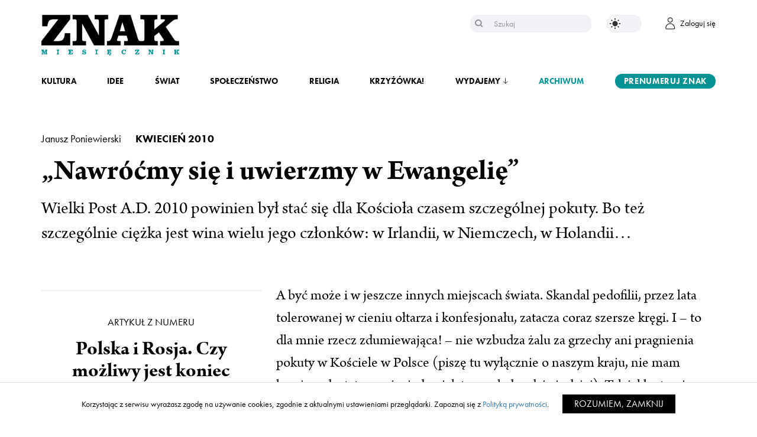

--- FILE ---
content_type: text/html; charset=UTF-8
request_url: https://www.miesiecznik.znak.com.pl/6592010janusz-poniewierskinawrocmy-sie-i-uwierzmy-w-ewangelie/
body_size: 20148
content:
<!DOCTYPE html><html lang="pl-PL"><head> <!-- Google Tag Manager --> <script>(function(w,d,s,l,i){w[l]=w[l]||[];w[l].push({'gtm.start':
new Date().getTime(),event:'gtm.js'});var f=d.getElementsByTagName(s)[0],
j=d.createElement(s),dl=l!='dataLayer'?'&l='+l:'';j.async=true;j.src=
'https://www.googletagmanager.com/gtm.js?id='+i+dl;f.parentNode.insertBefore(j,f);
})(window,document,'script','dataLayer','GTM-5QGQPGD');</script> <!-- End Google Tag Manager --><meta charset="UTF-8"><meta name="viewport" content="width=device-width, initial-scale=1"><meta content="keywords" name="Miesięcznik Znak, Znak, miesięcznik społeczno-kulturalny, społeczeństwo, kultura, religia, publicystyka, nauka, kultura, świat, magazyn, artykuły, katolicyzm"><meta property="og:site_name" content="Miesięcznik Znak" /><meta name="facebook-domain-verification" content="huvypirggdzvdoqo5r6k298ew2jja9" /> <!-- migrated --><link media="all" href="https://www.miesiecznik.znak.com.pl/wp-content/cache/autoptimize/css/autoptimize_3dfdb29729ff2df58f474964b82a0b35.css" rel="stylesheet"><title>„Nawróćmy się i uwierzmy w Ewangelię” | Miesięcznik Znak</title><meta name="description" content="A być może i w jeszcze innych miejscach świata. Skandal pedofilii, przez lata tolerowanej w cieniu ołtarza i konfesjonału, zatacza coraz szersze kręgi. I – to dla mnie rzecz zdumiewająca! – nie wzbudza żalu za grzechy ani pragnienia pokuty w Kościele w Polsce (piszę tu wyłącznie o naszym kraju, nie mam bowiem dostatecznej wiedzy, jak to wygląda gdzie indziej). Tak jakby to nie by�..." /><meta name="author" content="Janusz Poniewierski"><meta property="og:title" content="„Nawróćmy się i uwierzmy w Ewangelię”" /><meta property="og:url" content="https://www.miesiecznik.znak.com.pl/6592010janusz-poniewierskinawrocmy-sie-i-uwierzmy-w-ewangelie/" /><meta property="og:description" content="A być może i w jeszcze innych miejscach świata. Skandal pedofilii, przez lata tolerowanej w cieniu ołtarza i konfesjonału, zatacza coraz szersze kręgi. I – to dla mnie rzecz zdumiewająca! – nie wzbudza żalu za grzechy ani pragnienia pokuty w Kościele w Polsce (piszę tu wyłącznie o naszym kraju, nie mam bowiem dostatecznej wiedzy, jak to wygląda gdzie indziej). Tak jakby to nie by�..." /><meta property="og:image" content="http://www.miesiecznik.znak.com.pl/wp-content/uploads/fb-thumbs/znak_fb1.jpg" /><meta property="og:image" content="http://www.miesiecznik.znak.com.pl/wp-content/uploads/fb-thumbs/znak_fb2.jpg" /><meta property="og:image" content="http://www.miesiecznik.znak.com.pl/wp-content/uploads/fb-thumbs/znak_fb3.jpg" /> <!-- HTML5 Shim and Respond.js IE8 support of HTML5 elements and media queries --> <!-- WARNING: Respond.js doesn't work if you view the page via file:// --> <!--[if lt IE 9]> <script src="https://oss.maxcdn.com/libs/html5shiv/3.7.0/html5shiv.js"></script> <script src="https://oss.maxcdn.com/libs/respond.js/1.4.2/respond.min.js"></script> <![endif]--> <script>(function(i, s, o, g, r, a, m) {
            i['GoogleAnalyticsObject'] = r;
            i[r] = i[r] || function() {
                (i[r].q = i[r].q || []).push(arguments)
            }, i[r].l = 1 * new Date();
            a = s.createElement(o),
                m = s.getElementsByTagName(o)[0];
            a.async = 1;
            a.src = g;
            m.parentNode.insertBefore(a, m)
        })(window, document, 'script', '//www.google-analytics.com/analytics.js', 'ga');
        ga('create', 'UA-1497465-23', 'auto');
        ga('send', 'pageview');</script> <link href='https://www.miesiecznik.znak.com.pl/wp-content/themes/znak/img/favicon.jpg' rel='icon'><link rel="pingback" href="https://www.miesiecznik.znak.com.pl/xmlrpc.php" /><link rel="alternate" type="application/rss+xml" title="Miesięcznik Znak RSS Feed" href="https://www.miesiecznik.znak.com.pl/feed/" /><link rel="preload" href="https://use.typekit.net/lsz3ozf.js" as="font" type="font/woff2" crossorigin="anonymous"> <script type="text/javascript">var current_domain = 'https://www.miesiecznik.znak.com.pl';</script> <meta name='robots' content='index, follow, max-image-preview:large, max-snippet:-1, max-video-preview:-1' /> <script type="text/javascript">pc_lb_classes = [".pc_lb_trig_7813"]; pc_ready_lb = [];</script> <!-- This site is optimized with the Yoast SEO plugin v26.4 - https://yoast.com/wordpress/plugins/seo/ --><link rel="canonical" href="https://www.miesiecznik.znak.com.pl/6592010janusz-poniewierskinawrocmy-sie-i-uwierzmy-w-ewangelie/" /><meta property="og:locale" content="pl_PL" /><meta property="og:type" content="article" /><meta property="og:title" content="„Nawróćmy się i uwierzmy w Ewangelię” - Miesięcznik Znak" /><meta property="og:description" content="Wielki Post A.D. 2010 powinien był stać się dla Kościoła czasem szczególnej pokuty. Bo też szczególnie ciężka jest wina wielu jego członków: w Irlandii, w Niemczech, w Holandii..." /><meta property="og:url" content="https://www.miesiecznik.znak.com.pl/6592010janusz-poniewierskinawrocmy-sie-i-uwierzmy-w-ewangelie/" /><meta property="og:site_name" content="Miesięcznik Znak" /><meta property="article:publisher" content="https://www.facebook.com/miesiecznik.znak" /><meta property="article:published_time" content="2010-04-21T13:41:09+00:00" /><meta property="article:modified_time" content="2017-01-09T16:04:51+00:00" /><meta name="author" content="Karol" /><meta name="twitter:card" content="summary_large_image" /><meta name="twitter:creator" content="@miesiecznikznak" /><meta name="twitter:site" content="@miesiecznikznak" /><meta name="twitter:label1" content="Napisane przez" /><meta name="twitter:data1" content="Karol" /><meta name="twitter:label2" content="Szacowany czas czytania" /><meta name="twitter:data2" content="5 minut" /> <script type="application/ld+json" class="yoast-schema-graph">{"@context":"https://schema.org","@graph":[{"@type":"Article","@id":"https://www.miesiecznik.znak.com.pl/6592010janusz-poniewierskinawrocmy-sie-i-uwierzmy-w-ewangelie/#article","isPartOf":{"@id":"https://www.miesiecznik.znak.com.pl/6592010janusz-poniewierskinawrocmy-sie-i-uwierzmy-w-ewangelie/"},"author":{"name":"Karol","@id":"https://www.miesiecznik.znak.com.pl/#/schema/person/9287f3128d28d5cb3af029554f174c3f"},"headline":"„Nawróćmy się i uwierzmy w Ewangelię”","datePublished":"2010-04-21T13:41:09+00:00","dateModified":"2017-01-09T16:04:51+00:00","mainEntityOfPage":{"@id":"https://www.miesiecznik.znak.com.pl/6592010janusz-poniewierskinawrocmy-sie-i-uwierzmy-w-ewangelie/"},"wordCount":1023,"commentCount":0,"publisher":{"@id":"https://www.miesiecznik.znak.com.pl/#organization"},"keywords":["Wielki Post","wiara","religia","pokuta","Kościół"],"articleSection":["Religia"],"inLanguage":"pl-PL","potentialAction":[{"@type":"CommentAction","name":"Comment","target":["https://www.miesiecznik.znak.com.pl/6592010janusz-poniewierskinawrocmy-sie-i-uwierzmy-w-ewangelie/#respond"]}]},{"@type":"WebPage","@id":"https://www.miesiecznik.znak.com.pl/6592010janusz-poniewierskinawrocmy-sie-i-uwierzmy-w-ewangelie/","url":"https://www.miesiecznik.znak.com.pl/6592010janusz-poniewierskinawrocmy-sie-i-uwierzmy-w-ewangelie/","name":"„Nawróćmy się i uwierzmy w Ewangelię” - Miesięcznik Znak","isPartOf":{"@id":"https://www.miesiecznik.znak.com.pl/#website"},"datePublished":"2010-04-21T13:41:09+00:00","dateModified":"2017-01-09T16:04:51+00:00","breadcrumb":{"@id":"https://www.miesiecznik.znak.com.pl/6592010janusz-poniewierskinawrocmy-sie-i-uwierzmy-w-ewangelie/#breadcrumb"},"inLanguage":"pl-PL","potentialAction":[{"@type":"ReadAction","target":["https://www.miesiecznik.znak.com.pl/6592010janusz-poniewierskinawrocmy-sie-i-uwierzmy-w-ewangelie/"]}]},{"@type":"BreadcrumbList","@id":"https://www.miesiecznik.znak.com.pl/6592010janusz-poniewierskinawrocmy-sie-i-uwierzmy-w-ewangelie/#breadcrumb","itemListElement":[{"@type":"ListItem","position":1,"name":"Strona główna","item":"https://www.miesiecznik.znak.com.pl/"},{"@type":"ListItem","position":2,"name":"„Nawróćmy się i uwierzmy w Ewangelię”"}]},{"@type":"WebSite","@id":"https://www.miesiecznik.znak.com.pl/#website","url":"https://www.miesiecznik.znak.com.pl/","name":"Miesięcznik ZNAK","description":"Inspirujemy. Prowokujemy. Dyskutujemy","publisher":{"@id":"https://www.miesiecznik.znak.com.pl/#organization"},"potentialAction":[{"@type":"SearchAction","target":{"@type":"EntryPoint","urlTemplate":"https://www.miesiecznik.znak.com.pl/?s={search_term_string}"},"query-input":{"@type":"PropertyValueSpecification","valueRequired":true,"valueName":"search_term_string"}}],"inLanguage":"pl-PL"},{"@type":"Organization","@id":"https://www.miesiecznik.znak.com.pl/#organization","name":"Miesięcznik ZNAK","url":"https://www.miesiecznik.znak.com.pl/","logo":{"@type":"ImageObject","inLanguage":"pl-PL","@id":"https://www.miesiecznik.znak.com.pl/#/schema/logo/image/","url":"https://www.miesiecznik.znak.com.pl/wp-content/uploads/2023/03/Znak_NowaWineita.png","contentUrl":"https://www.miesiecznik.znak.com.pl/wp-content/uploads/2023/03/Znak_NowaWineita.png","width":1805,"height":533,"caption":"Miesięcznik ZNAK"},"image":{"@id":"https://www.miesiecznik.znak.com.pl/#/schema/logo/image/"},"sameAs":["https://www.facebook.com/miesiecznik.znak","https://x.com/miesiecznikznak","https://www.instagram.com/miesiecznik_znak/"]},{"@type":"Person","@id":"https://www.miesiecznik.znak.com.pl/#/schema/person/9287f3128d28d5cb3af029554f174c3f","name":"Karol","image":{"@type":"ImageObject","inLanguage":"pl-PL","@id":"https://www.miesiecznik.znak.com.pl/#/schema/person/image/","url":"https://secure.gravatar.com/avatar/8b3a65f95e27df4f1021a77eaa404f5e2c72f51c56bd97d23489638c475f4905?s=96&d=mm&r=g","contentUrl":"https://secure.gravatar.com/avatar/8b3a65f95e27df4f1021a77eaa404f5e2c72f51c56bd97d23489638c475f4905?s=96&d=mm&r=g","caption":"Karol"}}]}</script> <!-- / Yoast SEO plugin. --><link rel="alternate" type="application/rss+xml" title="Miesięcznik Znak &raquo; „Nawróćmy się i uwierzmy w Ewangelię” Kanał z komentarzami" href="https://www.miesiecznik.znak.com.pl/6592010janusz-poniewierskinawrocmy-sie-i-uwierzmy-w-ewangelie/feed/" /> <script type="text/javascript">/* <![CDATA[ */
window._wpemojiSettings = {"baseUrl":"https:\/\/s.w.org\/images\/core\/emoji\/16.0.1\/72x72\/","ext":".png","svgUrl":"https:\/\/s.w.org\/images\/core\/emoji\/16.0.1\/svg\/","svgExt":".svg","source":{"concatemoji":"https:\/\/www.miesiecznik.znak.com.pl\/wp-includes\/js\/wp-emoji-release.min.js?ver=6.8.3"}};
/*! This file is auto-generated */
!function(s,n){var o,i,e;function c(e){try{var t={supportTests:e,timestamp:(new Date).valueOf()};sessionStorage.setItem(o,JSON.stringify(t))}catch(e){}}function p(e,t,n){e.clearRect(0,0,e.canvas.width,e.canvas.height),e.fillText(t,0,0);var t=new Uint32Array(e.getImageData(0,0,e.canvas.width,e.canvas.height).data),a=(e.clearRect(0,0,e.canvas.width,e.canvas.height),e.fillText(n,0,0),new Uint32Array(e.getImageData(0,0,e.canvas.width,e.canvas.height).data));return t.every(function(e,t){return e===a[t]})}function u(e,t){e.clearRect(0,0,e.canvas.width,e.canvas.height),e.fillText(t,0,0);for(var n=e.getImageData(16,16,1,1),a=0;a<n.data.length;a++)if(0!==n.data[a])return!1;return!0}function f(e,t,n,a){switch(t){case"flag":return n(e,"\ud83c\udff3\ufe0f\u200d\u26a7\ufe0f","\ud83c\udff3\ufe0f\u200b\u26a7\ufe0f")?!1:!n(e,"\ud83c\udde8\ud83c\uddf6","\ud83c\udde8\u200b\ud83c\uddf6")&&!n(e,"\ud83c\udff4\udb40\udc67\udb40\udc62\udb40\udc65\udb40\udc6e\udb40\udc67\udb40\udc7f","\ud83c\udff4\u200b\udb40\udc67\u200b\udb40\udc62\u200b\udb40\udc65\u200b\udb40\udc6e\u200b\udb40\udc67\u200b\udb40\udc7f");case"emoji":return!a(e,"\ud83e\udedf")}return!1}function g(e,t,n,a){var r="undefined"!=typeof WorkerGlobalScope&&self instanceof WorkerGlobalScope?new OffscreenCanvas(300,150):s.createElement("canvas"),o=r.getContext("2d",{willReadFrequently:!0}),i=(o.textBaseline="top",o.font="600 32px Arial",{});return e.forEach(function(e){i[e]=t(o,e,n,a)}),i}function t(e){var t=s.createElement("script");t.src=e,t.defer=!0,s.head.appendChild(t)}"undefined"!=typeof Promise&&(o="wpEmojiSettingsSupports",i=["flag","emoji"],n.supports={everything:!0,everythingExceptFlag:!0},e=new Promise(function(e){s.addEventListener("DOMContentLoaded",e,{once:!0})}),new Promise(function(t){var n=function(){try{var e=JSON.parse(sessionStorage.getItem(o));if("object"==typeof e&&"number"==typeof e.timestamp&&(new Date).valueOf()<e.timestamp+604800&&"object"==typeof e.supportTests)return e.supportTests}catch(e){}return null}();if(!n){if("undefined"!=typeof Worker&&"undefined"!=typeof OffscreenCanvas&&"undefined"!=typeof URL&&URL.createObjectURL&&"undefined"!=typeof Blob)try{var e="postMessage("+g.toString()+"("+[JSON.stringify(i),f.toString(),p.toString(),u.toString()].join(",")+"));",a=new Blob([e],{type:"text/javascript"}),r=new Worker(URL.createObjectURL(a),{name:"wpTestEmojiSupports"});return void(r.onmessage=function(e){c(n=e.data),r.terminate(),t(n)})}catch(e){}c(n=g(i,f,p,u))}t(n)}).then(function(e){for(var t in e)n.supports[t]=e[t],n.supports.everything=n.supports.everything&&n.supports[t],"flag"!==t&&(n.supports.everythingExceptFlag=n.supports.everythingExceptFlag&&n.supports[t]);n.supports.everythingExceptFlag=n.supports.everythingExceptFlag&&!n.supports.flag,n.DOMReady=!1,n.readyCallback=function(){n.DOMReady=!0}}).then(function(){return e}).then(function(){var e;n.supports.everything||(n.readyCallback(),(e=n.source||{}).concatemoji?t(e.concatemoji):e.wpemoji&&e.twemoji&&(t(e.twemoji),t(e.wpemoji)))}))}((window,document),window._wpemojiSettings);
/* ]]> */</script> <link rel='stylesheet' id='dashicons-css' href='https://www.miesiecznik.znak.com.pl/wp-includes/css/dashicons.min.css?ver=6.8.3' type='text/css' media='all' /> <script type="text/javascript" src="https://www.miesiecznik.znak.com.pl/wp-content/themes/znak/js/jquery-2.1.4.min.js?ver=6.8.3" id="jquery-js"></script> <script type="text/javascript" id="tt4b_ajax_script-js-extra">/* <![CDATA[ */
var tt4b_script_vars = {"pixel_code":"CRI2OGBC77U12TR7QOCG","currency":"","country":"","advanced_matching":"1"};
/* ]]> */</script> <script type="text/javascript" src="https://www.miesiecznik.znak.com.pl/wp-content/cache/autoptimize/js/autoptimize_single_3652e21639e54b82f002d0f85313e515.js?ver=v1" id="tt4b_ajax_script-js"></script> <script type="text/javascript" src="https://www.miesiecznik.znak.com.pl/wp-content/cache/autoptimize/js/autoptimize_single_49cea0a781874a962879c2caca9bc322.js?ver=1.1.0" id="znak-payment-gateway-js"></script> <link rel="https://api.w.org/" href="https://www.miesiecznik.znak.com.pl/wp-json/" /><link rel="alternate" title="JSON" type="application/json" href="https://www.miesiecznik.znak.com.pl/wp-json/wp/v2/posts/3701" /><link rel="EditURI" type="application/rsd+xml" title="RSD" href="https://www.miesiecznik.znak.com.pl/xmlrpc.php?rsd" /><link rel='shortlink' href='https://www.miesiecznik.znak.com.pl/?p=3701' /><link rel="alternate" title="oEmbed (JSON)" type="application/json+oembed" href="https://www.miesiecznik.znak.com.pl/wp-json/oembed/1.0/embed?url=https%3A%2F%2Fwww.miesiecznik.znak.com.pl%2F6592010janusz-poniewierskinawrocmy-sie-i-uwierzmy-w-ewangelie%2F" /><link rel="alternate" title="oEmbed (XML)" type="text/xml+oembed" href="https://www.miesiecznik.znak.com.pl/wp-json/oembed/1.0/embed?url=https%3A%2F%2Fwww.miesiecznik.znak.com.pl%2F6592010janusz-poniewierskinawrocmy-sie-i-uwierzmy-w-ewangelie%2F&#038;format=xml" /> <script type="text/javascript">function handleLoginSuccess() {
                x = {
                    event: "login",
                    method: "natywna"
                };
                dataLayer.push(x);
            }

            function handleRegistrationSuccess() {
                x = {
                    event: "sign_up",
                    method: "natywna"
                };
                dataLayer.push(x);
            }</script> <link rel="preload" as="image" href="https://www.miesiecznik.znak.com.pl/wp-content/uploads/2025/06/ZNAK-formatka-1.png" fetchpriority="high"><meta name="generator" content="Elementor 3.33.2; settings: css_print_method-external, google_font-enabled, font_display-auto"> <script type="text/javascript">pc_ms_countSelected = "# of % selected";pc_ms_allSelected = "All selected";pc_html5_validation = true;pc_ms_search_placeh = "Search options";pc_ms_search_nores = "No matches found";</script> <!-- GetResponse Analytics --> <script type="text/javascript">window.addEventListener('load', function() {    
  (function(m, o, n, t, e, r, _){
          m['__GetResponseAnalyticsObject'] = e;m[e] = m[e] || function() {(m[e].q = m[e].q || []).push(arguments)};
          r = o.createElement(n);_ = o.getElementsByTagName(n)[0];r.async = 1;r.src = t;r.setAttribute('crossorigin', 'use-credentials');_.parentNode .insertBefore(r, _);
      })(window, document, 'script', 'https://an.gr-wcon.com/script/f06dd2ed-9158-48ea-9d54-24c3e5a15a45/ga.js', 'GrTracking');
});</script> <!-- End GetResponse Analytics --></head><body class="wp-singular post-template-default single single-post postid-3701 single-format-standard wp-theme-znak non-toc pc_minimal_style pc_unlogged elementor-default elementor-kit-44631"> <!-- Google Tag Manager (noscript) --> <noscript><iframe src="https://www.googletagmanager.com/ns.html?id=GTM-5QGQPGD"
height="0" width="0" style="display:none;visibility:hidden"></iframe></noscript> <!-- End Google Tag Manager (noscript) --><header><section class="nav"><div class="container"><div class="menu-actions"> <button class="hamburger hamburger--boring js-hamburger" aria-label="Menu" aria-controls="navigation" aria-expanded="false"> <span class="hamburger-box"> <span class="hamburger-inner"></span> </span> </button></div><div class="logo" aria-label="Miesięcznik społeczno-kulturalny - Inspirujemy. Prowokujemy. Dyskutujemy. Każdego miesiąca."> <a href="https://www.miesiecznik.znak.com.pl" title="Strona główna Miesięcznika Znak" id="znak-brand"> <img src="https://www.miesiecznik.znak.com.pl/wp-content/themes/znak/img/znak-logo.png" alt="Logotyp Miesięcznika Znak" class="skip_lazy" /> </a></div><div class="actions"></div><div class="search"><form role="search" method="get" id="searchform" action="https://www.miesiecznik.znak.com.pl"> <input class="text" type="text" value="" name="s" id="s" placeholder="Szukaj" aria-label="Szukaj" /> <button type="submit" aria-label="Szukaj"></button></form></div><div class="theme-actions"> <label aria-label="Zmień kolor motywu na ciemny" class="switch"> <a aria-label="Zmień kolor motywu na ciemny" href="/theme.php?theme_mode=dark"> <input aria-label="Zmień kolor motywu na ciemny" type="checkbox"> <span class="slider round"></span> </a> </label></div><div class="account"> <a href="/logowanie/"> <img src="https://www.miesiecznik.znak.com.pl/wp-content/themes/znak/img/account.png" alt="Konto użytkownika" /> <span>Zaloguj się</span> </a></div><div class="break"></div><div class="menu-container"><div class="search"><form role="search" method="get" id="searchform" action="https://www.miesiecznik.znak.com.pl"> <input class="text" type="text" value="" name="s" id="s" placeholder="Szukaj" aria-label="Szukaj" /> <button type="submit" aria-label="Szukaj"></button></form></div><nav class="navbar" id="navbar" aria-label="Main Navigation"><ul id="menu-gorne-menu" class=""><li id="menu-item-44634" class="menu-item menu-item-type-taxonomy menu-item-object-category menu-item-44634"><a href="https://www.miesiecznik.znak.com.pl/category/kultura/">Kultura</a></li><li id="menu-item-44633" class="menu-item menu-item-type-taxonomy menu-item-object-category menu-item-44633"><a href="https://www.miesiecznik.znak.com.pl/category/idee/">Idee</a></li><li id="menu-item-44636" class="menu-item menu-item-type-taxonomy menu-item-object-category menu-item-44636"><a href="https://www.miesiecznik.znak.com.pl/category/swiat/">Świat</a></li><li id="menu-item-44635" class="menu-item menu-item-type-taxonomy menu-item-object-category menu-item-44635"><a href="https://www.miesiecznik.znak.com.pl/category/spoleczenstwo/">Społeczeństwo</a></li><li id="menu-item-44632" class="menu-item menu-item-type-taxonomy menu-item-object-category current-post-ancestor current-menu-parent current-post-parent menu-item-44632"><a href="https://www.miesiecznik.znak.com.pl/category/religia/">Religia</a></li><li id="menu-item-77719" class="menu-item menu-item-type-custom menu-item-object-custom menu-item-77719"><a href="https://www.miesiecznik.znak.com.pl/crossword">Krzyżówka!</a></li><li id="menu-item-44637" class="menu-item menu-item-type-custom menu-item-object-custom menu-item-has-children menu-item-44637"><a href="#">Wydajemy</a><ul class="sub-menu"><li id="menu-item-44638" class="menu-item menu-item-type-custom menu-item-object-custom menu-item-44638"><a href="/rodzaj-multimedium/podcast/">Podcasty</a></li><li id="menu-item-44639" class="menu-item menu-item-type-custom menu-item-object-custom menu-item-44639"><a href="/minibook/">Minibooki</a></li><li id="menu-item-44640" class="menu-item menu-item-type-custom menu-item-object-custom menu-item-44640"><a href="/ksiazka/">Książki</a></li></ul></li><li id="menu-item-44641" class="menu-item menu-item-type-post_type menu-item-object-page menu-item-44641"><a href="https://www.miesiecznik.znak.com.pl/archiwum/">Archiwum</a></li><li id="menu-item-44642" class="menu-item menu-item-type-custom menu-item-object-custom menu-item-44642"><a href="/subskrypcja/">Prenumeruj Znak</a></li></ul></nav><div class="navbar" id="theme" aria-label="Theme Controls"> <label aria-label="Zmień kolor motywu na ciemny" class="switch"> <a aria-label="Zmień kolor motywu na ciemny" href="/theme.php?theme_mode=dark"> <input aria-label="Zmień kolor motywu na ciemny" type="checkbox"> <span class="slider round"></span> </a> </label></div><div class="break"></div><div class="social-icons"> <a href="https://www.facebook.com/miesiecznik.znak" target="_blank"> <span class="dashicons dashicons-facebook-alt"></span> </a> <a href="https://www.instagram.com/miesiecznik_znak/?hl=pl" target="_blank"> <span class="dashicons dashicons-instagram"></span> </a> <a href="https://twitter.com/miesiecznikznak?lang=pl" target="_blank"> <span class="dashicons dashicons-twitter"></span> </a></div></div></div></section></header><main><section class="article" id="article-3701"><div class="container" itemscope itemtype="http://schema.org/NewsArticle"><header><div class="article-excerpt"> <span class="author"> <a href="https://www.miesiecznik.znak.com.pl/autor/janusz-poniewierski-2/"> Janusz Poniewierski </a> </span> <span class="date">kwiecień 2010</span><h1 class="title" itemprop="headline">„Nawróćmy się i uwierzmy w Ewangelię”</h1><div class="lead" itemprop="description"><p>Wielki Post A.D. 2010 powinien był stać się dla Kościoła czasem szczególnej pokuty. Bo też szczególnie ciężka jest wina wielu jego członków: w Irlandii, w Niemczech, w Holandii&#8230;</p></div></div></header><article class="main" itemscope itemtype="http://schema.org/NewsArticle"><div class="article-col-33"><div class="issue-sidebar"><p style="color: #">Artykuł z numeru</p><h2>Polska i Rosja. Czy możliwy jest koniec „zimnej wojny”?</h2><ul><li> <a href="https://www.miesiecznik.znak.com.pl/6592010kwiecienspis-tresci/" class="toc"> Spis treści </a></li></ul></div><div class="share-panel"><p>Udostępnij</p><div class="icons"> <a href="https://www.facebook.com/sharer.php?u=https://www.miesiecznik.znak.com.pl/6592010janusz-poniewierskinawrocmy-sie-i-uwierzmy-w-ewangelie/&t=„Nawróćmy się i uwierzmy w Ewangelię”" target="_blank"> <span class="dashicons dashicons-facebook-alt"></span> </a> <!--        <a href="https://plus.google.com/share?url=--><!--" target="_blank">--> <!--            <span class="dashicons dashicons-googleplus"></span>--> <!--        </a>--> <a href="http://twitter.com/intent/tweet?source=sharethiscom&text=„Nawróćmy się i uwierzmy w Ewangelię”&url=https://www.miesiecznik.znak.com.pl/6592010janusz-poniewierskinawrocmy-sie-i-uwierzmy-w-ewangelie/" target="_blank" aria-label="Udostępnij na X"> <span class="dashicons dashicons-twitter"></span> </a></div></div></div><div class="article-col-66"  itemprop="articleBody"><div class="content"><p>A być może i w jeszcze innych miejscach świata. Skandal pedofilii, przez lata tolerowanej w cieniu ołtarza i konfesjonału, zatacza coraz szersze kręgi. I – to dla mnie rzecz zdumiewająca! – nie wzbudza żalu za grzechy ani pragnienia pokuty w Kościele w Polsce (piszę tu wyłącznie o naszym kraju, nie mam bowiem dostatecznej wiedzy, jak to wygląda gdzie indziej). Tak jakby to nie była sprawa tegoż Kościoła ani jego problem. No cóż, o ile wiem, nauka św. Pawła o Kościele powszechnym jako „jednym ciele”, w którym grzech i rana jednego wpływa na pozostałych, nie została nigdy odwołana. A gdzie tak chętnie deklarowane w innych okolicznościach „braterstwo w Chrystusie”? O tym, że Kościół w Irlandii czy w Niemczech nie jest „samotną wyspą”, i kryzys wiary, dotykający tamtejszych katolików, prędzej czy później (raczej prędzej) dotrze nad Wisłę, w ogóle tu nie wspominam.</p><p>Wierzę, iż żal z powodu grzechów ludzi Kościoła (tych, którzy dopuścili się pedofilii, i tych, którzy ją tuszowali), odczuwa Papież, który już w grudniu ubiegłego roku wypowiadał się na ten temat w duchu pokuty. Zaś w połowie lutego br. – w czasie spotkania z episkopatem Irlandii – nazwał seksualne wykorzystywanie dzieci i młodych ludzi „ohydnym przestępstwem” i „ciężkim grzechem, który obraża Boga i rani godność człowieka”. Benedykt XVI wezwał również biskupów, by rozwiązywali pojawiające się problemy „z determinacją i zdecydowaniem, (&#8230;) z uczciwością i odwagą”.</p><p>Ciekawy komentarz do tego spotkania opublikował na łamach „Corriere della Sera” Alberto Melloni. Jego zdaniem – podaję za KAI – Papież podjął trzy decyzje adekwatne do rangi problemu. Po pierwsze, uznał, że sprawa nie dotyczy tylko Kościoła w Irlandii, ale trzeba się nią zająć na najwyższym szczeblu kościelnej odpowiedzialności: w Rzymie. Po drugie, Kościoły lokalne powinny ściśle współpracować z sądownictwem świeckim, z prokuraturą, ponieważ nie ma większego zgorszenia niż ukrywanie prawdy (dawniej nagminnie ją tuszowano w obronie „dobrego imienia” Kościoła). Po trzecie, biskup, który nie umie stawić czoła podobnym sytuacjom, nie może nadal pełnić tego urzędu. Zdymisjonowanie kilku irlandzkich hierarchów pokazuje, że Papież zamierza tę ostatnią sugestię traktować poważnie. Ufam, że nie dojdzie tu do kolejnego kościelnego skandalu – tak jak wtedy, gdy kard. Law, arcybiskup Bostonu (który „karał” nadużycia seksualne księży, przenosząc ich do innej parafii), stracił wprawdzie swą dotychczasową posadę (2002), ale w 2004 roku został mianowany&#8230; archiprezbiterem rzymskiej bazyliki Santa Maria Maggiore.</p><p>Poza Irlandią niepokój Stolicy Apostolskiej budzi także sytuacja w Niemczech i (na mniejszą skalę) w Holandii, gdzie – w latach 60., 70. i 80. ubiegłego wieku – dochodziło do przypadków molestowania w szkołach prowadzonych przez zakony, między innymi w prestiżowym kolegium jezuickim św. Piotra Kanizjusza w Berlinie. W tej sytuacji trudno się dziwić, że Benedykt XVI zaapelował do całego Kościoła o „głębszą teologiczną refleksję nad całą kwestią” oraz o „lepsze ludzkie, duchowe i duszpasterskie przygotowanie zarówno kandydatów do kapłaństwa i życia zakonnego, jak i osób już wyświęconych”.<img decoding="async" src="https://www.miesiecznik.znak.com.pl/wp-content/themes/znak/img/restricted-gradient.png" class="restricted skip_lazy" alt=""></div></p></div></article></div></section><section class="article paywall"><div class="container"><article class="main"><div class="article-col-33"></div><div class="article-col-66"><div class="content"><div><div class="paywall-title">Chcesz przeczytać artykuł do końca?</div><p>Zaloguj się, <strong> jeden tekst w miesiącu dostępny bezpłatnie</strong>.</p><p><a href="/logowanie/?post_id=3701">Zaloguj się</a></p></p></div></div></div></article></div></section></main><section class="related-tabs" role="region" aria-label="Polecane artykuły"><div class="container"><ul id="relatedTabs" class="nav nav-tabs" role="tablist"><li role="presentation" class="active"> <a href="#recommended" id="recommended-tab" role="tab" data-toggle="tab" aria-controls="recommended" aria-expanded="true"> Polecane artykuły </a></li><li role="presentation" class=""> <a href="#author" role="tab" id="author-tab" data-toggle="tab" aria-controls="author" aria-expanded="false"> Artykuły tego autora </a></li></ul><div id="relatedTabsContent" class="tab-content"><div role="tabpanel" class="tab-pane fade active in" id="recommended" aria-labelledby="recommended-tab"></div><div role="tabpanel" class="tab-pane fade" id="author" aria-labelledby="author-tab"><div class="related-post author-bio"> <a href="https://www.miesiecznik.znak.com.pl/autor/janusz-poniewierski-2/"><h4>Janusz Poniewierski</h4> </a><p>Publicysta katolicki, wieloletni redaktor „Znaku”, były prezes Klubu Chrześcijan i Żydów „Przymierze”.</p></div><div class="related-post"><p>Janusz Poniewierski</p> <a href="https://www.miesiecznik.znak.com.pl/6712011janusz-poniewierskipozegnania/"><h3>Pożegnania</h3> </a></div><div class="related-post"><p>Janusz Poniewierski</p> <a href="https://www.miesiecznik.znak.com.pl/nie-wycofuj-sie/"><h3>„Nie wycofuj się”</h3> </a></div><div class="related-post"><p>Janusz Poniewierski</p> <a href="https://www.miesiecznik.znak.com.pl/6452008janusz-poniewierskizmieni-sie-w-2014/"><h3>Zmieni się. W 2014</h3> </a></div><div class="related-post"><p>Janusz Poniewierski</p> <a href="https://www.miesiecznik.znak.com.pl/poniewierski-synod-o-synodalnosci-zakrywanie-lustra/"><h3>Zakrywanie lustra</h3> </a></div><div class="related-post"><p>Janusz Poniewierski</p> <a href="https://www.miesiecznik.znak.com.pl/swiatla-mesjasza/"><h3>Światła Mesjasza</h3> </a></div><div class="related-post"><p>Janusz Poniewierski</p> <a href="https://www.miesiecznik.znak.com.pl/6912012janusz-poniewierskipowszechny-znaczy-katolicki-stulecie-urodzin-jerzego-turowicza/"><h3>Powszechny znaczy katolicki. Stulecie urodzin Jerzego Turowicza</h3> </a></div><div class="related-post"><p>Janusz Poniewierski</p> <a href="https://www.miesiecznik.znak.com.pl/przezyjmy-to-jeszcze-raz/"><h3>Przeżyjmy to jeszcze raz</h3> </a></div><div class="related-post"><p>Janusz Poniewierski</p> <a href="https://www.miesiecznik.znak.com.pl/janusz-poniewierski-halo-pasterze-tu-owca/"><h3>Halo, pasterze – tu owca</h3> </a></div><div class="related-post"><p>Janusz Poniewierski</p> <a href="https://www.miesiecznik.znak.com.pl/blysk-w-oku/"><h3>Błysk w oku</h3> </a></div><div class="related-post"><p>Janusz Poniewierski</p> <a href="https://www.miesiecznik.znak.com.pl/wokol-jubileuszu-1050-lecia-chrztu-polski/"><h3>Wokół jubileuszu 1050-lecia chrztu Polski</h3> </a></div><div class="related-post"><p>Janusz Poniewierski</p> <a href="https://www.miesiecznik.znak.com.pl/dwa-bratanki/"><h3>Dwa bratanki?</h3> </a></div><div class="related-post"><p>Janusz Poniewierski</p> <a href="https://www.miesiecznik.znak.com.pl/6482008janusz-poniewierskipapieza-benedykta-xvi-poznawanie-kosciola/"><h3>Papieża Benedykta XVI poznawanie Kościoła</h3> </a></div><div class="related-post"><p>Janusz Poniewierski</p> <a href="https://www.miesiecznik.znak.com.pl/dzisiejsze-pytania-wczorajsze-odpowiedzi/"><h3>Dzisiejsze pytania, wczorajsze odpowiedzi</h3> </a></div><div class="related-post"><p>Janusz Poniewierski</p> <a href="https://www.miesiecznik.znak.com.pl/blogoslawieni-ktorzy-sluchaja-slowa-bozego/"><h3>Błogosławieni, którzy słuchają Słowa Bożego</h3> </a></div><div class="related-post"><p>Janusz Poniewierski</p> <a href="https://www.miesiecznik.znak.com.pl/kruszenie-systemu/"><h3>Kruszenie systemu</h3> </a></div><div class="related-post"><p>Janusz Poniewierski</p> <a href="https://www.miesiecznik.znak.com.pl/ksiadz-m-m/"><h3>Ksiądz M.M.</h3> </a></div><div class="related-post"><p>Janusz Poniewierski</p> <a href="https://www.miesiecznik.znak.com.pl/6602010janusz-poniewierskiwierze-w-kosciol-mimo-wszystko-swiety/"><h3>Wierzę w Kościół, mimo wszystko święty</h3> </a></div><div class="related-post"><p>Janusz Poniewierski</p> <a href="https://www.miesiecznik.znak.com.pl/686-6872012janusz-poniewierskikamien-ktory-laczy-70-rocznica-smierci-edyty-stein/"><h3>Kamień, który łączy. 70. rocznica śmierci Edyty Stein</h3> </a></div><div class="related-post"><p>Janusz Poniewierski</p> <a href="https://www.miesiecznik.znak.com.pl/6492008janusz-poniewierskikosciol-i-statystyka/"><h3>Kościół i statystyka</h3> </a></div><div class="related-post"><p>Janusz Poniewierski</p> <a href="https://www.miesiecznik.znak.com.pl/logika-boga/"><h3>Logika Boga</h3> </a></div><div class="related-post"><p>Janusz Poniewierski</p> <a href="https://www.miesiecznik.znak.com.pl/milczenie-jak-tombak-poniewierski/"><h3>Milczenie jak tombak</h3> </a></div><div class="related-post"><p>Janusz Poniewierski</p> <a href="https://www.miesiecznik.znak.com.pl/6782011janusz-poniewierskiziarno-ksiedza-natanka/"><h3>Ziarno księdza Natanka</h3> </a></div><div class="related-post"><p>Janusz Poniewierski</p> <a href="https://www.miesiecznik.znak.com.pl/o-mozliwosci-wiary-w-kosciol-i-jego-swietosc/"><h3>O możliwości wiary w Kościół i jego świętość</h3> </a></div><div class="related-post"><p>Janusz Poniewierski</p> <a href="https://www.miesiecznik.znak.com.pl/jacek-baluch-czlowiek-z-klasa/"><h3>Człowiek z klasą</h3> </a></div><div class="related-post"><p>Janusz Poniewierski</p> <a href="https://www.miesiecznik.znak.com.pl/zaproszenie-na-pielgrzymke/"><h3>Zaproszenie na pielgrzymkę</h3> </a></div><div class="related-post"><p>z Bogdanem de Barbaro rozmawia Janusz Poniewierski, Marcin Żyła</p> <a href="https://www.miesiecznik.znak.com.pl/6612010z-bogdanem-de-barbaro-rozmawiaja-janusz-poniewierski-i-marcin-zylamiedzy-wzniosloscia-a-wykluczeniem/"><h3>Między wzniosłością a wykluczeniem</h3> </a></div><div class="related-post"><p>Janusz Poniewierski</p> <a href="https://www.miesiecznik.znak.com.pl/dziwisz-poniewierski-umywanie-rak/"><h3>Umywanie rąk</h3> </a></div><div class="related-post"><p>Janusz Poniewierski</p> <a href="https://www.miesiecznik.znak.com.pl/6402008janusz-poniewierskico-wynika-z-roku-sw-pawla/"><h3>Co wynika z Roku św. Pawła?</h3> </a></div><div class="related-post"><p>Janusz Poniewierski</p> <a href="https://www.miesiecznik.znak.com.pl/lekcje-sluchania/"><h3>Lekcje słuchania</h3> </a></div><div class="related-post"><p>Janusz Poniewierski</p> <a href="https://www.miesiecznik.znak.com.pl/boskie-abecadlo/"><h3>Boskie abecadło</h3> </a></div><div class="related-post"><p>Janusz Poniewierski</p> <a href="https://www.miesiecznik.znak.com.pl/ksiadz-mieszek-dowod-na-dobroc-i-piekno-boga/"><h3>Ksiądz Mieszek: dowód na dobroć i piękno Boga</h3> </a></div><div class="related-post"><p>Janusz Poniewierski</p> <a href="https://www.miesiecznik.znak.com.pl/milosierdzie-boze-starsze-niz-chrzescijanstwo/"><h3>Miłosierdzie Boże starsze niż chrześcijaństwo</h3> </a></div><div class="related-post"><p>Janusz Poniewierski</p> <a href="https://www.miesiecznik.znak.com.pl/to-nie-sa-prawdziwi-muzulmanie/"><h3>„To nie są prawdziwi muzułmanie”</h3> </a></div><div class="related-post"><p>Janusz Poniewierski</p> <a href="https://www.miesiecznik.znak.com.pl/jozefa-hennelowa-in-memoriam/"><h3>Józefa Hennelowa <i> in memoriam </i></h3> </a></div><div class="related-post"><p>Janusz Poniewierski</p> <a href="https://www.miesiecznik.znak.com.pl/czesc-ix-ziemia-naprawde-obiecana/"><h3>Część IX: Ziemia naprawdę obiecana</h3> </a></div><div class="related-post"><p>Janusz Poniewierski</p> <a href="https://www.miesiecznik.znak.com.pl/6592010janusz-poniewierskinawrocmy-sie-i-uwierzmy-w-ewangelie/"><h3>„Nawróćmy się i uwierzmy w Ewangelię”</h3> </a></div><div class="related-post"><p>Janusz Poniewierski</p> <a href="https://www.miesiecznik.znak.com.pl/dwa-katolicyzmy/"><h3>Dwa katolicyzmy</h3> </a></div><div class="related-post"><p>Janusz Poniewierski</p> <a href="https://www.miesiecznik.znak.com.pl/blogoslawiony-wyszynski/"><h3>Błogosławieni</h3> </a></div><div class="related-post"><p>Janusz Poniewierski</p> <a href="https://www.miesiecznik.znak.com.pl/smierc-korespondenta-felieton-poniewierski/"><h3>Śmierć korespondenta</h3> </a></div><div class="related-post"><p>Janusz Poniewierski</p> <a href="https://www.miesiecznik.znak.com.pl/poniewierski-jest-nadzieja/"><h3>Jest nadzieja</h3> </a></div><div class="related-post"><p>Janusz Poniewierski</p> <a href="https://www.miesiecznik.znak.com.pl/wiara-szukajaca-zrozumienia/"><h3>Wiara szukająca zrozumienia</h3> </a></div><div class="related-post"><p>Janusz Poniewierski</p> <a href="https://www.miesiecznik.znak.com.pl/nostra-aetate-i-co-dalej/"><h3><i>Nostra aetate</i> – i co dalej?</h3> </a></div><div class="related-post"><p>Janusz Poniewierski</p> <a href="https://www.miesiecznik.znak.com.pl/poniewierski-zmaganie-o-uczciwosc/"><h3>Zmaganie o uczciwość</h3> </a></div><div class="related-post"><p>Janusz Poniewierski</p> <a href="https://www.miesiecznik.znak.com.pl/zydowskie-zielone-swiatki/"><h3>Żydowskie Zielone Światki</h3> </a></div><div class="related-post"><p>Janusz Poniewierski</p> <a href="https://www.miesiecznik.znak.com.pl/6732011janusz-poniewierskipoeta-nie-pamieta/"><h3>Poeta nie pamięta</h3> </a></div><div class="related-post"><p>Janusz Poniewierski</p> <a href="https://www.miesiecznik.znak.com.pl/prorokini-anna/"><h3>Prorokini Anna</h3> </a></div><div class="related-post"><p>Janusz Poniewierski</p> <a href="https://www.miesiecznik.znak.com.pl/zabawa-w-ciuciubabke/"><h3>Poniewierski o Krzeczkowskim: Zabawa w ciuciubabkę</h3> </a></div><div class="related-post"><p>Janusz Poniewierski</p> <a href="https://www.miesiecznik.znak.com.pl/6632010janusz-poniewierskiwymiary-swiadectwa/"><h3>Wymiary świadectwa</h3> </a></div><div class="related-post"><p>Janusz Poniewierski</p> <a href="https://www.miesiecznik.znak.com.pl/czesc-v-naprawa-swiata/"><h3>Część V: Naprawa świata</h3> </a></div><div class="related-post"><p>Janusz Poniewierski</p> <a href="https://www.miesiecznik.znak.com.pl/6902012janusz-poniewierskicichociemny/"><h3>Cichociemny</h3> </a></div><div class="related-post"><p>Janusz Poniewierski</p> <a href="https://www.miesiecznik.znak.com.pl/6952013janusz-poniewierskinowy-pontyfikat-stare-wyzwania/"><h3>Nowy pontyfikat, stare wyzwania</h3> </a></div><div class="related-post"><p>Janusz Poniewierski</p> <a href="https://www.miesiecznik.znak.com.pl/7082014janusz-poniewierskiniespalone-notatki/"><h3>Niespalone notatki</h3> </a></div><div class="related-post"><p>Marzena Zdanowska, Henryk Woźniakowski, Krystyna Strączek, Józef Puciłowski OP, Janusz Poniewierski, Dominika Kozłowska, Paweł Kozacki OP, Jan Andrzej Kłoczowski, Joanna Barcik</p> <a href="https://www.miesiecznik.znak.com.pl/6952013debata-znakuczy-kosciol-musi-miec-wszystkie-odpowiedzi/"><h3>Czy Kościół musi mieć wszystkie odpowiedzi?</h3> </a></div><div class="related-post"><p>Janusz Poniewierski</p> <a href="https://www.miesiecznik.znak.com.pl/swiat-pytan/"><h3>Świat pytań</h3> </a></div><div class="related-post"><p>Janusz Poniewierski</p> <a href="https://www.miesiecznik.znak.com.pl/andrzej-potocki-pan-hrabia/"><h3>Pan Hrabia</h3> </a></div><div class="related-post"><p>Janusz Poniewierski</p> <a href="https://www.miesiecznik.znak.com.pl/6422008janusz-poniewierskifrancja-i-polska-wyzwania-dla-kosciola/"><h3>Francja i Polska: Wyzwania dla Kościoła</h3> </a></div><div class="related-post"><p>Janusz Poniewierski</p> <a href="https://www.miesiecznik.znak.com.pl/trzeba-wreszcie-nad-tym-zaplakac/"><h3>Trzeba wreszcie nad tym zapłakać</h3> </a></div><div class="related-post"><p>Janusz Poniewierski</p> <a href="https://www.miesiecznik.znak.com.pl/kosciol-moj-dom-bezdomnosc/"><h3>Kościół – mój dom? Bezdomność</h3> </a></div><div class="related-post"><p>Janusz Poniewierski</p> <a href="https://www.miesiecznik.znak.com.pl/czesc-vi-jak-lawina/"><h3>Część VI: Jak lawina</h3> </a></div><div class="related-post"><p>z o. Józefem Puciłowskim OP rozmawia Janusz Poniewierski</p> <a href="https://www.miesiecznik.znak.com.pl/6412008z-o-jozefem-pucilowskim-op-rozmawia-janusz-poniewierskinam-brakuje-jego-dynamiki/"><h3>Nam brakuje jego dynamiki</h3> </a></div><div class="related-post"><p>Janusz Poniewierski</p> <a href="https://www.miesiecznik.znak.com.pl/czesc-iv-chrzescijanski-korzen-antyjudaizmu/"><h3>Część IV: Chrześcijański korzeń antyjudaizmu</h3> </a></div><div class="related-post"><p>Janusz Poniewierski</p> <a href="https://www.miesiecznik.znak.com.pl/poniewierski-czy-to-naprawde-ty/"><h3>Czy to naprawdę ty?</h3> </a></div><div class="related-post"><p>Janusz Poniewierski</p> <a href="https://www.miesiecznik.znak.com.pl/biblia-instrukcja-obslugi/"><h3>Biblia: instrukcja obsługi</h3> </a></div><div class="related-post"><p>Janusz Poniewierski</p> <a href="https://www.miesiecznik.znak.com.pl/6522009janusz-poniewierskirerum-novarum-czasow-globalizacji/"><h3><i>Rerum novarum</i> czasów globalizacji</h3> </a></div><div class="related-post"><p>Bartłomiej Dobroczyński, Karol Tarnowski, Piotr Sikora, Justyna Siemienowicz, Janusz Poniewierski, Krzysztof Mech</p> <a href="https://www.miesiecznik.znak.com.pl/7082014debata-znakuobrazy-boga/"><h3>Obrazy Boga</h3> </a></div><div class="related-post"><p>Janusz Poniewierski</p> <a href="https://www.miesiecznik.znak.com.pl/7182015janusz-poniewierskiprzeslanie-pana-kubika/"><h3>Przesłanie pana Kubika</h3> </a></div><div class="related-post"><p>z abp. Henrykiem Muszyńskim rozmawia Dominika Kozłowska, Janusz Poniewierski</p> <a href="https://www.miesiecznik.znak.com.pl/7012013z-abp-henrykiem-muszynskim-rozmawiaja-dominika-kozlowska-i-janusz-poniewierskiwiara-w-jezusa-nas-dzieli-wiara-jezusa-nas-laczy/"><h3>„Wiara w Jezusa nas dzieli, wiara Jezusa nas łączy”</h3> </a></div><div class="related-post"><p>Janusz Poniewierski</p> <a href="https://www.miesiecznik.znak.com.pl/6652010janusz-poniewierskiznak-ktoremu-sprzeciwiac-sie-beda/"><h3>„Znak, któremu sprzeciwiać się będą”</h3> </a></div><div class="related-post"><p>Janusz Poniewierski</p> <a href="https://www.miesiecznik.znak.com.pl/kosciele-zacznij-sluchac/"><h3>Kościele, zacznij słuchać!</h3> </a></div><div class="related-post"><p>Janusz Poniewierski</p> <a href="https://www.miesiecznik.znak.com.pl/6932013janusz-poniewierskiturowicz-na-dziedzincu-pogan/"><h3>Turowicz na „dziedzińcu pogan”</h3> </a></div><div class="related-post"><p>Janusz Poniewierski</p> <a href="https://www.miesiecznik.znak.com.pl/6982013janusz-poniewierskiogrody-pamieci-majster/"><h3>Majster</h3> </a></div><div class="related-post"><p>Janusz Poniewierski</p> <a href="https://www.miesiecznik.znak.com.pl/terapia-potrzebna-od-zaraz/"><h3>Terapia potrzebna od zaraz</h3> </a></div><div class="related-post"><p>Janusz Poniewierski</p> <a href="https://www.miesiecznik.znak.com.pl/6982013janusz-poniewierskinie-lekajmy-sie-stanac-w-prawdzie/"><h3>Nie lękajmy się stanąć w prawdzie</h3> </a></div><div class="related-post"><p>Janusz Poniewierski</p> <a href="https://www.miesiecznik.znak.com.pl/wielka-pustka-janusz-poniewierski/"><h3>Wielka pustka</h3> </a></div><div class="related-post"><p>Janusz Poniewierski</p> <a href="https://www.miesiecznik.znak.com.pl/6922013-janusz-poniewierskiobywatel-turowicz/"><h3>Obywatel Turowicz</h3> </a></div><div class="related-post"><p>Janusz Poniewierski</p> <a href="https://www.miesiecznik.znak.com.pl/czesc-vii-swiadectwo-nie-misja/"><h3>Część VII: Świadectwo, nie misja</h3> </a></div><div class="related-post"><p>Janusz Poniewierski</p> <a href="https://www.miesiecznik.znak.com.pl/wypominki-a-d-2015/"><h3>Wypominki A.D. 2015</h3> </a></div><div class="related-post"><p>z Prof. Jackiem Woźniakowskim rozmawia Janusz Poniewierski, Stefan Wilkanowicz, Michał Bardel</p> <a href="https://www.miesiecznik.znak.com.pl/jacek-wozniakowski-przygoda-z-tygodnikiem-powszechnym/"><h3>Przygoda z „Tygodnikiem”</h3> </a></div><div class="related-post"><p>Janusz Poniewierski</p> <a href="https://www.miesiecznik.znak.com.pl/6692011janusz-poniewierski-nowy-styl/"><h3>Nowy styl</h3> </a></div><div class="related-post"><p>Janusz Poniewierski</p> <a href="https://www.miesiecznik.znak.com.pl/6682011janusz-poniewierskitrzy-synody/"><h3>Trzy synody</h3> </a></div><div class="related-post"><p>Janusz Poniewierski</p> <a href="https://www.miesiecznik.znak.com.pl/tu-i-tam-zawsze-wasz/"><h3>„Tu i tam – zawsze wasz”</h3> </a></div><div class="related-post"><p>Janusz Poniewierski</p> <a href="https://www.miesiecznik.znak.com.pl/listopad-2021-pamietam-o-dzieciach-z-michalowa/"><h3>Listopad 2021. Pamiętam o dzieciach z Michałowa</h3> </a></div><div class="related-post"><p>Janusz Poniewierski</p> <a href="https://www.miesiecznik.znak.com.pl/6412008janusz-poniewierskipapieze-jan-jan-pawel-benedykt/"><h3>Papieże: Jan, Jan Paweł, Benedykt</h3> </a></div><div class="related-post"><p>Janusz Poniewierski</p> <a href="https://www.miesiecznik.znak.com.pl/cietrzew-i-ziarenka-zlota/"><h3>Cietrzew i ziarenka złota</h3> </a></div><div class="related-post"><p>Janusz Poniewierski</p> <a href="https://www.miesiecznik.znak.com.pl/poniewierski-piotr-szczesny-apel-do-spiacych/"><h3>Apel do śpiących</h3> </a></div><div class="related-post"><p>Janusz Poniewierski</p> <a href="https://www.miesiecznik.znak.com.pl/7132014janusz-poniewierskijasmin/"><h3>Jaśmin</h3> </a></div><div class="related-post"><p>Janusz Poniewierski</p> <a href="https://www.miesiecznik.znak.com.pl/6932013janusz-poniewierskiogrody-pamieci-uczen-pascala/"><h3>Uczeń Pascala</h3> </a></div><div class="related-post"><p>Janusz Poniewierski</p> <a href="https://www.miesiecznik.znak.com.pl/pamiec-i-nadzieja/"><h3>Pamięć i nadzieja</h3> </a></div><div class="related-post"><p>Janusz Poniewierski</p> <a href="https://www.miesiecznik.znak.com.pl/6642010janusz-poniewierskisezon-bynajmniej-nie-ogorkowy-2/"><h3>Sezon bynajmniej nie ogórkowy</h3> </a></div><div class="related-post"><p>Janusz Poniewierski</p> <a href="https://www.miesiecznik.znak.com.pl/pozegnanie-biskup-tadeusz-pieronek/"><h3>Pożegnanie: Biskup Tadeusz</h3> </a></div><div class="related-post"><p>Janusz Poniewierski</p> <a href="https://www.miesiecznik.znak.com.pl/jego-krolestwo-nie-jest-z-tego-swiata/"><h3>Jego królestwo nie jest z tego świata</h3> </a></div><div class="related-post"><p>Janusz Poniewierski</p> <a href="https://www.miesiecznik.znak.com.pl/ascetyka-i-problem-ze-zrozumialoscia/"><h3>Ascetyka i problem ze zrozumiałością </h3> </a></div><div class="related-post"><p>Janusz Poniewierski</p> <a href="https://www.miesiecznik.znak.com.pl/kosciol-listy-pisze/"><h3>Kościół listy pisze </h3> </a></div><div class="related-post"><p>Janusz Poniewierski</p> <a href="https://www.miesiecznik.znak.com.pl/papiez-heretyk-i-ortodoksi/"><h3>Papież heretyk i ortodoksi</h3> </a></div><div class="related-post"><p>Janusz Poniewierski</p> <a href="https://www.miesiecznik.znak.com.pl/ciagle-w-podziemiu/"><h3>Ciągle w podziemiu</h3> </a></div><div class="related-post"><p>Janusz Poniewierski</p> <a href="https://www.miesiecznik.znak.com.pl/janusz-poniewierski-nie-emigruje-zostaje/"><h3>Nie emigruję. Zostaję</h3> </a></div><div class="related-post"><p>Janusz Poniewierski</p> <a href="https://www.miesiecznik.znak.com.pl/jerzy-kloczowski-polak-chrzescijanin-europejczyk/"><h3>Polak, chrześcijanin, Europejczyk</h3> </a></div><div class="related-post"><p>Janusz Poniewierski</p> <a href="https://www.miesiecznik.znak.com.pl/6542009janusz-poniewierskiwobec-wspolczesnosci/"><h3>Wobec współczesności</h3> </a></div><div class="related-post"><p>Janusz Poniewierski</p> <a href="https://www.miesiecznik.znak.com.pl/ogon-zaproszony-na-synod-biskupow/"><h3>„Ogon” zaproszony na synod biskupów?</h3> </a></div><div class="related-post"><p>Janusz Poniewierski</p> <a href="https://www.miesiecznik.znak.com.pl/mysliciel-z-wnetrza-poetyckich-metafor/"><h3>Myśliciel z wnętrza poetyckich metafor</h3> </a></div><div class="related-post"><p>Janusz Poniewierski</p> <a href="https://www.miesiecznik.znak.com.pl/toksyczny-zwiazek/"><h3>Toksyczny związek</h3> </a></div><div class="related-post"><p>Janusz Poniewierski</p> <a href="https://www.miesiecznik.znak.com.pl/638-6392008janusz-poniewierskirozmaitosci/"><h3>Rozmaitości</h3> </a></div><div class="related-post"><p>Janusz Poniewierski</p> <a href="https://www.miesiecznik.znak.com.pl/dlugowiecznosc-starych-trucizn-gaudete-et-exsultate/"><h3>Długowieczność starych trucizn</h3> </a></div><div class="related-post"><p>Janusz Poniewierski</p> <a href="https://www.miesiecznik.znak.com.pl/pokolenie/"><h3>Pokolenie</h3> </a></div><div class="related-post"><p>Janusz Poniewierski</p> <a href="https://www.miesiecznik.znak.com.pl/6572010janusz-poniewierskinotatki-z-konca-2009-roku/"><h3>Notatki z końca 2009 roku</h3> </a></div><div class="related-post"><p>Janusz Poniewierski</p> <a href="https://www.miesiecznik.znak.com.pl/6682011janusz-poniewierski-na-rozstajach-kosciol-w-polsce-a-d-2011/"><h3>Na rozstajach, Kościół w Polsce A.D. 2011</h3> </a></div><div class="related-post"><p>Janusz Poniewierski</p> <a href="https://www.miesiecznik.znak.com.pl/6452008janusz-poniewierskibiskup-grabska/"><h3>Biskup Grabska</h3> </a></div><div class="related-post"><p>Janusz Poniewierski</p> <a href="https://www.miesiecznik.znak.com.pl/byl-jak-skowronek/"><h3>Był jak skowronek</h3> </a></div><div class="related-post"><p>Janusz Poniewierski</p> <a href="https://www.miesiecznik.znak.com.pl/papiez-ktory-umial-odejsc/"><h3>Papież, który umiał odejść</h3> </a></div><div class="related-post"><p>Janusz Poniewierski</p> <a href="https://www.miesiecznik.znak.com.pl/poniewierski-zyczenia-dla-kosciola/"><h3>Życzenia dla Kościoła</h3> </a></div><div class="related-post"><p>Janusz Poniewierski</p> <a href="https://www.miesiecznik.znak.com.pl/6722011janusz-poniewierskibeatyfikacja-i-co-dalej/"><h3>Beatyfikacja i co dalej?</h3> </a></div><div class="related-post"><p>Janusz Poniewierski</p> <a href="https://www.miesiecznik.znak.com.pl/krotka-historia-drugiego-soboru-watykanskiego-odcinek-1/"><h3>Krótka historia Drugiego Soboru Watykańskiego: Szło nowe</h3> </a></div><div class="related-post"><p>z ks. Romanem Prackim i ks. Grzegorzem Rysiem rozmawia Michał Bardel, Janusz Poniewierski</p> <a href="https://www.miesiecznik.znak.com.pl/po-co-nam-swieci/"><h3>Po co nam święci?</h3> </a></div><div class="related-post"><p>Janusz Poniewierski</p> <a href="https://www.miesiecznik.znak.com.pl/ksiega-madrosci-recenzja-ksiazki-biblia-wielkie-opowiesci-starego-testamentu-frederica-boyera-i-sergea-blocha/"><h3>Księga mądrości (Recenzja książki <i>Biblia. Wielkie opowieści Starego Testamentu</i> Frédérica Boyera i Serge&#8217;a Blocha)</h3> </a></div><div class="related-post"><p>Janusz Poniewierski</p> <a href="https://www.miesiecznik.znak.com.pl/antysemityzm-w-tvp-info-palacy-wstyd/"><h3>Palący wstyd</h3> </a></div><div class="related-post"><p>Janusz Poniewierski</p> <a href="https://www.miesiecznik.znak.com.pl/janusz-poniewierski-wiecej-niz-skandal/"><h3>Więcej niż skandal</h3> </a></div><div class="related-post"><p>Janusz Poniewierski</p> <a href="https://www.miesiecznik.znak.com.pl/6532009janusz-poniewierskireligie-dla-pokoju/"><h3>Religie dla pokoju</h3> </a></div><div class="related-post"><p>Janusz Poniewierski</p> <a href="https://www.miesiecznik.znak.com.pl/don-primo/"><h3>Don Primo</h3> </a></div><div class="related-post"><p>Janusz Poniewierski</p> <a href="https://www.miesiecznik.znak.com.pl/ludzie-co-wy-robicie-kler/"><h3>Ludzie, co wy robicie?!</h3> </a></div><div class="related-post"><p>Janusz Poniewierski</p> <a href="https://www.miesiecznik.znak.com.pl/kosciol-wolny-od-polityki/"><h3>Kościół wolny od polityki?</h3> </a></div><div class="related-post"><p>Janusz Poniewierski</p> <a href="https://www.miesiecznik.znak.com.pl/6832012janusz-poniewierskiogrody-pamieci-dobry-duch/"><h3>Dobry duch</h3> </a></div><div class="related-post"><p>Janusz Poniewierski</p> <a href="https://www.miesiecznik.znak.com.pl/6362008janusz-poniewierskikryzys/"><h3>Kryzys</h3> </a></div><div class="related-post"><p>Janusz Poniewierski</p> <a href="https://www.miesiecznik.znak.com.pl/7192015janusz-poniewierskiczy-istnieje-na-to-jakies-lekarstwo/"><h3>Czy istnieje na to jakieś lekarstwo?</h3> </a></div><div class="related-post"><p>Janusz Poniewierski</p> <a href="https://www.miesiecznik.znak.com.pl/byli-niegdys-czy-sa-wybrani-na-zawsze/"><h3>BYLI niegdyś czy SĄ wybrani na zawsze?</h3> </a></div><div class="related-post"><p>Janusz Poniewierski</p> <a href="https://www.miesiecznik.znak.com.pl/kobiete-dzielna-ktoz-znajdzie/"><h3>Kobietę dzielną któż znajdzie…</h3> </a></div><div class="related-post"><p>Janusz Poniewierski</p> <a href="https://www.miesiecznik.znak.com.pl/6562010janusz-poniewierskikosciol-otwarty-europa-nie-bardzo-2/"><h3>Kościół otwarty, Europa – nie bardzo…</h3> </a></div><div class="related-post"><p>Janusz Poniewierski</p> <a href="https://www.miesiecznik.znak.com.pl/6582010janusz-poniewierskiznaki-czasu/"><h3>Znaki czasu</h3> </a></div><div class="related-post"><p>Janusz Poniewierski</p> <a href="https://www.miesiecznik.znak.com.pl/bibliofil/"><h3>Bibliofil</h3> </a></div><div class="related-post"><p>Janusz Poniewierski</p> <a href="https://www.miesiecznik.znak.com.pl/6432008janusz-poniewierskisynod/"><h3>Synod</h3> </a></div><div class="related-post"><p>Janusz Poniewierski</p> <a href="https://www.miesiecznik.znak.com.pl/stary-testament-ukryty-w-nowym/"><h3>Stary Testament ukryty w Nowym?</h3> </a></div><div class="related-post"><p>Janusz Poniewierski</p> <a href="https://www.miesiecznik.znak.com.pl/6962013janusz-poniewierski-ogrody-pamieci-hold-po-60-latach/"><h3>Hołd po 60 latach</h3> </a></div><div class="related-post"><p>Janusz Poniewierski</p> <a href="https://www.miesiecznik.znak.com.pl/jeden-krok-deklaracja-z-abu-zabi/"><h3>Jeden krok</h3> </a></div><div class="related-post"><p>Janusz Poniewierski</p> <a href="https://www.miesiecznik.znak.com.pl/szkic-do-teologii-dramatu/"><h3>Szkic do teologii dramatu</h3> </a></div><div class="related-post"><p>Janusz Poniewierski</p> <a href="https://www.miesiecznik.znak.com.pl/6912012janusz-poniewierskijerzy-turowicz-powrot-czlowieka-madrego/"><h3>Jerzy Turowicz: powrót człowieka mądrego</h3> </a></div><div class="related-post"><p>Janusz Poniewierski</p> <a href="https://www.miesiecznik.znak.com.pl/6772011janusz-poniewierskisekret-ksiedza-andrzeja/"><h3>Sekret Księdza Andrzeja</h3> </a></div><div class="related-post"><p>Janusz Poniewierski</p> <a href="https://www.miesiecznik.znak.com.pl/subiektywne-kalendarium-pontyfikat-papieza-franciszka/"><h3>Subiektywne kalendarium pontyfikatu</h3> </a></div><div class="related-post"><p>Janusz Poniewierski</p> <a href="https://www.miesiecznik.znak.com.pl/jubileusze/"><h3>Jubileusze</h3> </a></div><div class="related-post"><p>Janusz Poniewierski</p> <a href="https://www.miesiecznik.znak.com.pl/odcienie-wolnosci/"><h3>Odcienie wolności</h3> </a></div><div class="related-post"><p>Janusz Poniewierski</p> <a href="https://www.miesiecznik.znak.com.pl/poniewierski-pamietamy/"><h3>Pamiętamy</h3> </a></div><div class="related-post"><p>Janusz Poniewierski</p> <a href="https://www.miesiecznik.znak.com.pl/silaczki-silacze/"><h3>Siłaczki, siłacze</h3> </a></div><div class="related-post"><p>Janusz Poniewierski</p> <a href="https://www.miesiecznik.znak.com.pl/6662010janusz-poniewierskipapiez-i-brytyjczycy/"><h3>Papież i Brytyjczycy</h3> </a></div><div class="related-post"><p>Janusz Poniewierski</p> <a href="https://www.miesiecznik.znak.com.pl/gosc-w-dom/"><h3>Gość w dom</h3> </a></div><div class="related-post"><p>Janusz Poniewierski</p> <a href="https://www.miesiecznik.znak.com.pl/6452008janusz-poniewierskiin-vitro-godnosc-i-polityka/"><h3>In vitro, godność i polityka</h3> </a></div><div class="related-post"><p>Janusz Poniewierski</p> <a href="https://www.miesiecznik.znak.com.pl/czesc-viii-nasi-ojcowie-swieci-i-starsi-bracia/"><h3>Część VIII: Nasi ojcowie (święci) i „starsi bracia”</h3> </a></div><div class="related-post"><p>Janusz Poniewierski</p> <a href="https://www.miesiecznik.znak.com.pl/luteranski-sobor-w-krakowie/"><h3>Luterański „sobór” w Krakowie</h3> </a></div><div class="related-post"><p>Janusz Poniewierski</p> <a href="https://www.miesiecznik.znak.com.pl/biskupi-u-progow/"><h3>Biskupi u progów</h3> </a></div><div class="related-post"><p>Janusz Poniewierski</p> <a href="https://www.miesiecznik.znak.com.pl/janusz-poniewierski-dzwoneczek-na-trwoge/"><h3>Dzwoneczek na trwogę</h3> </a></div><div class="related-post"><p>Janusz Poniewierski</p> <a href="https://www.miesiecznik.znak.com.pl/moris-maurin-maly-brat/"><h3>Mały Brat</h3> </a></div><div class="related-post"><p>Janusz Poniewierski</p> <a href="https://www.miesiecznik.znak.com.pl/7172015janusz-poniewierskiotwarcie-nowej-ery/"><h3>Otwarcie nowej ery</h3> </a></div><div class="related-post"><p>Janusz Poniewierski</p> <a href="https://www.miesiecznik.znak.com.pl/janusz-poniewierski-krakowski-konserwatysta/"><h3>Krakowski konserwatysta</h3> </a></div><div class="related-post"><p>Janusz Poniewierski</p> <a href="https://www.miesiecznik.znak.com.pl/7182015janusz-poniewierskizglebiajac-tajemnice-kosciola/"><h3>Zgłębiając tajemnicę Kościoła</h3> </a></div><div class="related-post"><p>Janusz Poniewierski</p> <a href="https://www.miesiecznik.znak.com.pl/poniewierski-dzien-gniewu/"><h3>Dzień gniewu</h3> </a></div><div class="related-post"><p>Janusz Poniewierski</p> <a href="https://www.miesiecznik.znak.com.pl/7072014janusz-poniewierskikanonizacja-jako-oredzie-dla-kosciola/"><h3>Kanonizacja jako orędzie dla Kościoła</h3> </a></div><div class="related-post"><p>Janusz Poniewierski</p> <a href="https://www.miesiecznik.znak.com.pl/6922013janusz-poniewierskiogrody-pamieci-jerzyk/"><h3>Ogrody pamięci: Jerzyk</h3> </a></div><div class="related-post"><p>Janusz Poniewierski</p> <a href="https://www.miesiecznik.znak.com.pl/pamiec-poniewierski/"><h3>Pamięć</h3> </a></div><div class="related-post"><p>Janusz Poniewierski</p> <a href="https://www.miesiecznik.znak.com.pl/7042014janusz-poniewierskiprzez-okulary-ideologii/"><h3>Przez okulary ideologii</h3> </a></div><div class="related-post"><p>Janusz Poniewierski</p> <a href="https://www.miesiecznik.znak.com.pl/teolog-powszechny/"><h3>Teolog powszechny</h3> </a></div><div class="related-post"><p>Janusz Poniewierski</p> <a href="https://www.miesiecznik.znak.com.pl/6612010janusz-poniewierskipowiew-ducha-moc-ewangelii/"><h3>„Powiew Ducha”, moc Ewangelii</h3> </a></div><div class="related-post"><p>Janusz Poniewierski</p> <a href="https://www.miesiecznik.znak.com.pl/kiedy-poscicie/"><h3>Kiedy pościcie</h3> </a></div><div class="related-post"><p>Janusz Poniewierski</p> <a href="https://www.miesiecznik.znak.com.pl/odwazmy-sie-marzyc-felieton-poniewierski/"><h3>Odważmy się marzyć</h3> </a></div><div class="related-post"><p>Janusz Poniewierski</p> <a href="https://www.miesiecznik.znak.com.pl/poparzeni/"><h3>Poparzeni</h3> </a></div><div class="related-post"><p>Janusz Poniewierski</p> <a href="https://www.miesiecznik.znak.com.pl/miejsce-kaplica-borysa-i-gleba-nowosielski/"><h3>Miejsce</h3> </a></div><div class="related-post"><p>Janusz Poniewierski</p> <a href="https://www.miesiecznik.znak.com.pl/stanmy-wreszcie-przed-lustrem/"><h3>Stańmy wreszcie przed lustrem</h3> </a></div><div class="related-post"><p>Janusz Poniewierski</p> <a href="https://www.miesiecznik.znak.com.pl/wypominki-a-d-2016/"><h3>Wypominki <i>A.D.</i> 2016</h3> </a></div><div class="related-post"><p>Janusz Poniewierski</p> <a href="https://www.miesiecznik.znak.com.pl/waclaw-hryniewicz-1936-2020-ksiadz-ktory-wierzyl-w-jezusa/"><h3>Wacław Hryniewicz (1936-2020). Ksiądz, który wierzył w Jezusa</h3> </a></div><div class="related-post"><p>Janusz Poniewierski</p> <a href="https://www.miesiecznik.znak.com.pl/matka-czacka-lekcja-sluchania/"><h3>Matka Czacka. Lekcja słuchania</h3> </a></div><div class="related-post"><p>Janusz Poniewierski</p> <a href="https://www.miesiecznik.znak.com.pl/jean-v-i-kwestia-wladzy/"><h3>Jean V. i kwestia władzy</h3> </a></div><div class="related-post"><p>Janusz Poniewierski</p> <a href="https://www.miesiecznik.znak.com.pl/brunatny-odcien-katolicyzmu/"><h3>Brunatny odcień katolicyzmu</h3> </a></div><div class="related-post"><p>Janusz Poniewierski</p> <a href="https://www.miesiecznik.znak.com.pl/650-6512009janusz-poniewierskipielgrzymka-i-pokuta/"><h3>Pielgrzymka i pokuta</h3> </a></div><div class="related-post"><p>Janusz Poniewierski</p> <a href="https://www.miesiecznik.znak.com.pl/7062014janusz-poniewierskipapiez-i-jego-krytyka/"><h3>Papież i jego krytyka</h3> </a></div><div class="related-post"><p>Janusz Poniewierski</p> <a href="https://www.miesiecznik.znak.com.pl/6352008janusz-poniewierskiz-nadzieja-na-odwage-swiadectwa/"><h3>Z nadzieją na odwagę świadectwa</h3> </a></div><div class="related-post"><p>z Wacławem Hryniewiczem OMI rozmawia Dominika Kozłowska, Janusz Poniewierski</p> <a href="https://www.miesiecznik.znak.com.pl/7052014z-waclawem-hryniewiczem-omi-rozmawiaja-dominika-kozlowska-i-janusz-poniewierskinie-trzeba-sie-bac-zmiany/"><h3>Nie trzeba się bać zmiany</h3> </a></div><div class="related-post"><p>Janusz Poniewierski</p> <a href="https://www.miesiecznik.znak.com.pl/notatki-z-zycia-kosciola/"><h3>Notatki z życia Kościoła</h3> </a></div><div class="related-post"><p>Janusz Poniewierski</p> <a href="https://www.miesiecznik.znak.com.pl/w-drodze-janusz-poniewierski/"><h3>W drodze</h3> </a></div><div class="related-post"><p>Janusz Poniewierski</p> <a href="https://www.miesiecznik.znak.com.pl/6742011janusz-poniewierskinaczelna/"><h3>Naczelna</h3> </a></div><div class="related-post"><p>Janusz Poniewierski</p> <a href="https://www.miesiecznik.znak.com.pl/rewolucja-milosierdzia/"><h3>Rewolucja miłosierdzia</h3> </a></div><div class="related-post"><p>Janusz Poniewierski</p> <a href="https://www.miesiecznik.znak.com.pl/7092014janusz-poniewierskiczytajmy-ks-kracika/"><h3>Czytajmy ks. Kracika</h3> </a></div><div class="related-post"><p>Janusz Poniewierski</p> <a href="https://www.miesiecznik.znak.com.pl/poniewierski-smierc-teologa/"><h3>Śmierć teologa</h3> </a></div><div class="related-post"><p>Janusz Poniewierski</p> <a href="https://www.miesiecznik.znak.com.pl/jacek-wozniakowski-bylismy-szczesciarzami/"><h3>Byliśmy szczęściarzami</h3> </a></div><div class="related-post"><p>Janusz Poniewierski</p> <a href="https://www.miesiecznik.znak.com.pl/7212015janusz-poniewierskiizrael-drzewo-oliwne/"><h3>Izrael: drzewo oliwne</h3> </a></div><div class="related-post"><p>Janusz Poniewierski</p> <a href="https://www.miesiecznik.znak.com.pl/dembowski-z-kik-u-wziety/"><h3>Z KIK-u wzięty</h3> </a></div><div class="related-post"><p>Janusz Poniewierski</p> <a href="https://www.miesiecznik.znak.com.pl/jan-pawel-drugi-w-cieniu-olbrzyma/"><h3>W cieniu olbrzyma</h3> </a></div><div class="related-post"><p>Janusz Poniewierski</p> <a href="https://www.miesiecznik.znak.com.pl/antygona-a-rebours/"><h3><i>Antygona à rebours</i></h3> </a></div><div class="related-post"><p>Janusz Poniewierski</p> <a href="https://www.miesiecznik.znak.com.pl/notatki-z-zycia-kosciola-2/"><h3>Notatki z życia Kościoła</h3> </a></div><div class="related-post"><p>Janusz Poniewierski</p> <a href="https://www.miesiecznik.znak.com.pl/mrok-i-swiatelko/"><h3>Mrok i światełko</h3> </a></div><div class="related-post"><p>Janusz Poniewierski</p> <a href="https://www.miesiecznik.znak.com.pl/pragniemy-stanac-po-stronie-slabych/"><h3>Pragniemy stanąć po stronie słabych</h3> </a></div><div class="related-post"><p>Janusz Poniewierski</p> <a href="https://www.miesiecznik.znak.com.pl/sen/"><h3>Sen</h3> </a></div><div class="related-post"><p>Janusz Poniewierski</p> <a href="https://www.miesiecznik.znak.com.pl/cyryl-i-jego-metody-poniewierski/"><h3>Cyryl i jego metody</h3> </a></div><div class="related-post"><p>Janusz Poniewierski</p> <a href="https://www.miesiecznik.znak.com.pl/godnosc-kocham-i-rozumiem/"><h3>Godność kocham i rozumiem</h3> </a></div><div class="related-post"><p>Janusz Poniewierski</p> <a href="https://www.miesiecznik.znak.com.pl/samarytanie/"><h3>Samarytanie</h3> </a></div><div class="related-post"><p>Janusz Poniewierski</p> <a href="https://www.miesiecznik.znak.com.pl/sobor-widziany-z-torunia/"><h3>Sobór widziany z Torunia</h3> </a></div><div class="related-post"><p>Janusz Poniewierski</p> <a href="https://www.miesiecznik.znak.com.pl/niezastapiona-maria-lach/"><h3>Niezastąpiona</h3> </a></div><div class="related-post"><p>Janusz Poniewierski</p> <a href="https://www.miesiecznik.znak.com.pl/niepamiec-kosciola/"><h3>(Nie)Pamięć Kościoła</h3> </a></div><div class="related-post"><p>Janusz Poniewierski</p> <a href="https://www.miesiecznik.znak.com.pl/kalendarz-i-religia/"><h3>Kalendarz i religia</h3> </a></div><div class="related-post"><p>Janusz Poniewierski</p> <a href="https://www.miesiecznik.znak.com.pl/6452008janusz-poniewierskiekumenizm-kosciol-lefebryzm/"><h3>Ekumenizm – Kościół – lefebryzm</h3> </a></div><div class="related-post"><p>z Bratem Morisem rozmawia Janusz Poniewierski</p> <a href="https://www.miesiecznik.znak.com.pl/6242007z-bratem-morisem-rozmawia-janusz-poniewierskikocham-kosciol-ze-wzgedu-na-jezusa/"><h3>Kocham Kościół – ze wzgędu na Jezusa</h3> </a></div><div class="related-post"><p>Janusz Poniewierski</p> <a href="https://www.miesiecznik.znak.com.pl/kosciol-nacjonalizm-i-co-dalej/"><h3>Kościół, nacjonalizm i… co dalej?</h3> </a></div><div class="related-post"><p>Janusz Poniewierski</p> <a href="https://www.miesiecznik.znak.com.pl/redaktor-artysta-jozef-kozak/"><h3>Redaktor – artysta</h3> </a></div><div class="related-post"><p>Janusz Poniewierski</p> <a href="https://www.miesiecznik.znak.com.pl/ogrody-pamieci-porownywano-go-do-zeromskiego/"><h3>Ogrody pamięci. Porównywano go do Żeromskiego</h3> </a></div><div class="related-post"><p>Janusz Poniewierski</p> <a href="https://www.miesiecznik.znak.com.pl/stoimy-na-ramionach-olbrzymow/"><h3>Stoimy na ramionach olbrzymów</h3> </a></div><div class="related-post"><p>Janusz Poniewierski</p> <a href="https://www.miesiecznik.znak.com.pl/6442008janusz-poniewierskikosciol-w-potrzebie/"><h3>Kościół w potrzebie</h3> </a></div><div class="related-post"><p>Janusz Poniewierski</p> <a href="https://www.miesiecznik.znak.com.pl/6792011janusz-poniewierskiogrody-pamieci-swiety-jan-z/"><h3>Święty Jan Z.</h3> </a></div><div class="related-post"><p>Janusz Poniewierski</p> <a href="https://www.miesiecznik.znak.com.pl/usuwanie-bielma/"><h3>Usuwanie bielma</h3> </a></div><div class="related-post"><p>Janusz Poniewierski</p> <a href="https://www.miesiecznik.znak.com.pl/7082014janusz-poniewierskijezuita-i-franciszkanin/"><h3>Jezuita i franciszkanin</h3> </a></div><div class="related-post"><p>Janusz Poniewierski</p> <a href="https://www.miesiecznik.znak.com.pl/6892012janusz-poniewierskiw-drodze-do-pojednania/"><h3>W drodze do pojednania</h3> </a></div><div class="related-post"><p>Janusz Poniewierski</p> <a href="https://www.miesiecznik.znak.com.pl/6762011janusz-poniewierskiantytraktacik/"><h3>Antytraktacik</h3> </a></div><div class="related-post"><p>Janusz Poniewierski</p> <a href="https://www.miesiecznik.znak.com.pl/jagiello-krol-gor/"><h3>Jagiełło, król gór</h3> </a></div><div class="related-post"><p>z Sebastianem Dudą rozmawia Michał Bardel, Janusz Poniewierski</p> <a href="https://www.miesiecznik.znak.com.pl/6632010z-sebastianem-duda-rozmawiaja-michal-bardel-i-janusz-poniewierskijakby-spadla-na-mnie-szafa-z-ksiazkami/"><h3>„Jakby spadła na mnie szafa z książkami”</h3> </a></div><div class="related-post"><p>Janusz Poniewierski</p> <a href="https://www.miesiecznik.znak.com.pl/czekanie-na-biografa/"><h3>Czekanie na biografa</h3> </a></div><div class="related-post"><p>Janusz Poniewierski</p> <a href="https://www.miesiecznik.znak.com.pl/nowe-prezydium-na-nowe-czasy/"><h3>Nowe prezydium na nowe czasy</h3> </a></div><div class="related-post"><p>Janusz Poniewierski</p> <a href="https://www.miesiecznik.znak.com.pl/cuda-cuda-oglaszaja/"><h3>Cuda, cuda ogłaszają</h3> </a></div><div class="related-post"><p>Janusz Poniewierski</p> <a href="https://www.miesiecznik.znak.com.pl/nowy-rok-drzew/"><h3>Nowy Rok Drzew</h3> </a></div><div class="related-post"><p>Janusz Poniewierski</p> <a href="https://www.miesiecznik.znak.com.pl/6372008janusz-poniewierskidwie-podroze/"><h3>Dwie podróże</h3> </a></div><div class="related-post"><p>Janusz Poniewierski</p> <a href="https://www.miesiecznik.znak.com.pl/szalone-swieto/"><h3>Szalone święto</h3> </a></div><div class="related-post"><p>Janusz Poniewierski</p> <a href="https://www.miesiecznik.znak.com.pl/gesty-rejtana/"><h3>Gesty Rejtana</h3> </a></div><div class="related-post"><p>z bp. Grzegorzem Rysiem i Karolem Tarnowskim rozmawia Łukasz Tischner, Janusz Poniewierski</p> <a href="https://www.miesiecznik.znak.com.pl/6612010z-ks-grzegorzem-rysiem-i-karolem-tarnowskim-rozmawiaja-janusz-poniewierski-i-lukasz-tischnerim-chodzilo-o-milosierdzie-a-nie-o-sprawiedliwosc/"><h3>Im chodziło o miłosierdzie, a nie o sprawiedliwość</h3> </a></div><div class="related-post"><p>Janusz Poniewierski</p> <a href="https://www.miesiecznik.znak.com.pl/jerzy-skapski-czlowiek-z-darem-widzenia/"><h3>Człowiek z darem widzenia</h3> </a></div></div></div></div></section><footer><div class="promotions"><div class="container"><div class="newsletter"><div class="footer-title">Najlepsze treści co tydzień</div><p>Zostaw swój e-mail, a nasi redaktorzy będą Ci wysyłać newsletter z najlepszymi artykułami</p><div class="newsletter-form"> <getresponse-form form-id="a44dd835-135f-444a-a52c-e8631131d653" e="0"></getresponse-form></div></div><div class="social-icons"><div class="footer-title">Bądź na bieżąco ze "Znakiem"</div><p>Dołącz do społeczności naszych czytelników. Dyskutuj w najlepszym gronie.</p><div class="icons"> <a href="https://www.facebook.com/miesiecznik.znak" target="_blank" aria-label="Odwiedź stronę miesięcznika na Facebook"> <span class="dashicons dashicons-facebook-alt"></span> </a> <a href="https://www.instagram.com/miesiecznik_znak/?hl=pl" target="_blank" aria-label="Odwiedź stronę miesięcznika na Instagram"> <span class="dashicons dashicons-instagram"></span> </a> <a href="https://twitter.com/miesiecznikznak?lang=pl" target="_blank" aria-label="Odwiedź stronę miesięcznika na X"> <span class="dashicons dashicons-twitter"></span> </a> <a href="https://www.linkedin.com/company/miesiecznik-znak/" target="_blank" aria-label="Odwiedź stronę miesięcznika na LinkedIn"> <span class="dashicons dashicons-linkedin"></span> </a> <a href="https://open.spotify.com/show/3czyzZVG0YnKd6kB3jpKYl" target="_blank" aria-label="Odwiedź stronę miesięcznika na Spotify"> <span class="dashicons dashicons-spotify"></span> </a></div></div></div></div><div class="menus"><div class="container"><nav class="footer-menu"><ul id="menu-stopka" class=""><li id="menu-item-44643" class="menu-item menu-item-type-custom menu-item-object-custom menu-item-has-children menu-item-44643"><a href="#">O nas</a><ul class="sub-menu"><li id="menu-item-44644" class="menu-item menu-item-type-custom menu-item-object-custom menu-item-44644"><a href="/grupa/redakcja/?redakcja=1">Redakcja</a></li><li id="menu-item-44645" class="menu-item menu-item-type-custom menu-item-object-custom menu-item-44645"><a href="/grupa/ilustratorzy/">Ilustratorzy</a></li><li id="menu-item-44646" class="menu-item menu-item-type-post_type menu-item-object-page menu-item-44646"><a href="https://www.miesiecznik.znak.com.pl/historia/">Historia</a></li></ul></li><li id="menu-item-44648" class="menu-item menu-item-type-custom menu-item-object-custom menu-item-has-children menu-item-44648"><a href="#">Działy</a><ul class="sub-menu"><li id="menu-item-44650" class="menu-item menu-item-type-taxonomy menu-item-object-category menu-item-44650"><a href="https://www.miesiecznik.znak.com.pl/category/kultura/">Kultura</a></li><li id="menu-item-44649" class="menu-item menu-item-type-taxonomy menu-item-object-category menu-item-44649"><a href="https://www.miesiecznik.znak.com.pl/category/idee/">Idee</a></li><li id="menu-item-44652" class="menu-item menu-item-type-taxonomy menu-item-object-category menu-item-44652"><a href="https://www.miesiecznik.znak.com.pl/category/spoleczenstwo/">Społeczeństwo</a></li><li id="menu-item-44653" class="menu-item menu-item-type-taxonomy menu-item-object-category menu-item-44653"><a href="https://www.miesiecznik.znak.com.pl/category/swiat/">Świat</a></li><li id="menu-item-44651" class="menu-item menu-item-type-taxonomy menu-item-object-category current-post-ancestor current-menu-parent current-post-parent menu-item-44651"><a href="https://www.miesiecznik.znak.com.pl/category/religia/">Religia</a></li></ul></li><li id="menu-item-44654" class="menu-item menu-item-type-custom menu-item-object-custom menu-item-has-children menu-item-44654"><a href="#">Wydajemy</a><ul class="sub-menu"><li id="menu-item-44655" class="menu-item menu-item-type-custom menu-item-object-custom menu-item-44655"><a href="/rodzaj-multimedium/podcast/">Podcasty</a></li><li id="menu-item-44656" class="menu-item menu-item-type-custom menu-item-object-custom menu-item-44656"><a href="/minibook/">Minibooki</a></li><li id="menu-item-44657" class="menu-item menu-item-type-custom menu-item-object-custom menu-item-44657"><a href="/ksiazka/">Książki</a></li></ul></li><li id="menu-item-44658" class="menu-item menu-item-type-custom menu-item-object-custom menu-item-has-children menu-item-44658"><a href="#">Kontakt</a><ul class="sub-menu"><li id="menu-item-44659" class="menu-item menu-item-type-post_type menu-item-object-page menu-item-44659"><a href="https://www.miesiecznik.znak.com.pl/dla-autorow/">Informacje dla autorów</a></li><li id="menu-item-44660" class="menu-item menu-item-type-post_type menu-item-object-page menu-item-44660"><a href="https://www.miesiecznik.znak.com.pl/kontakt-do-redakcji/">Kontakt do redakcji</a></li><li id="menu-item-44661" class="menu-item menu-item-type-post_type menu-item-object-page menu-item-44661"><a href="https://www.miesiecznik.znak.com.pl/sprawdz-gdzie-kupisz-znak/">Gdzie kupić „ZNAK”?</a></li><li id="menu-item-49874" class="menu-item menu-item-type-post_type menu-item-object-page menu-item-49874"><a href="https://www.miesiecznik.znak.com.pl/dla-reklamodawcow/">Dla reklamodawców</a></li></ul></li></ul></nav><div class="funding"><p style="padding-bottom: 0;"><strong>Wydawca: SIW Znak w Krakowie</strong></p><p style="padding: 0;"> Dofinansowano ze środków MKiDN</p> <img style="max-width: 100px; margin-bottom: 10px;" src="https://www.miesiecznik.znak.com.pl/wp-content/uploads/2025/01/logo-MKiDN-RP.png" alt="Ministerstwo Kultury i Dziedzictwa Narodowego"/><ul id="menu-prenumerata" class=""><li id="menu-item-44663" class="menu-item menu-item-type-post_type menu-item-object-page menu-item-44663"><a href="https://www.miesiecznik.znak.com.pl/polityka-prywatnosci/">Polityka prywatności</a></li><li id="menu-item-44838" class="menu-item menu-item-type-custom menu-item-object-custom menu-item-44838"><a href="https://www.miesiecznik.znak.com.pl/wp-content/uploads/2023/02/2023.01-Regulamin-prenumeraty-Miesiecznika-ZNAK-v7_1.pdf">Regulamin Prenumeraty</a></li></ul></div></div></div></footer> <!-- Modal --><div id="people-modal" class="modal fade" role="dialog"><div class="modal-dialog"><div class="row"><div class="col-xs-12 col-md-8 col-md-offset-1"><div id="modal-gallery"></div></div><div id="mobile-person-img"><img id="mp-img" /></div><div class="modal-content col-xs-12 col-md-2"> <button type="button" class="close" data-dismiss="modal"><img src="https://www.miesiecznik.znak.com.pl/wp-content/themes/znak/img/x-people.png" alt="Zamknij okno" /></button><div class="bio"><div id="modal-bio"></div></div></div></div></div></div> <!-- Modal --><div id="mediaModal" class="modal fade" role="dialog"><div class="modal-dialog"> <button type="button" class="close" data-dismiss="modal"></button> <!-- Modal content--><div class="modal-content"><div class="modal-body"><div id="videoplayer"></div><div id="videodescription"><div class="col-xs-12 col-sm-6"><p class="movie-title"></p></div><div class="col-xs-12 col-sm-6"><p class="movie-data"></p></div></div></div></div></div></div><div id="cookie-notice" class="main-offset-both"><div class="cookiecontent"><p>Korzystając z serwisu wyrażasz zgodę na używanie cookies, zgodnie z aktualnymi ustawieniami przeglądarki. Zapoznaj się z <a href="https://www.miesiecznik.znak.com.pl/polityka-prywatnosci"> Polityką prywatności</a>.</p> <button type="button" class="btn" id="set-cookie-button"><span>Rozumiem, zamknij</span></button></div></div> <script type="speculationrules">{"prefetch":[{"source":"document","where":{"and":[{"href_matches":"\/*"},{"not":{"href_matches":["\/wp-*.php","\/wp-admin\/*","\/wp-content\/uploads\/*","\/wp-content\/*","\/wp-content\/plugins\/*","\/wp-content\/themes\/znak\/*","\/*\\?(.+)"]}},{"not":{"selector_matches":"a[rel~=\"nofollow\"]"}},{"not":{"selector_matches":".no-prefetch, .no-prefetch a"}}]},"eagerness":"conservative"}]}</script> <script>document.addEventListener('DOMContentLoaded', function() {
            var elements = document.getElementsByClassName('elementor-45768');
            if (elements.length > 0) {
                elements[0].setAttribute('role', 'main');
            }
        });</script> <script>const lazyloadRunObserver = () => {
					const lazyloadBackgrounds = document.querySelectorAll( `.e-con.e-parent:not(.e-lazyloaded)` );
					const lazyloadBackgroundObserver = new IntersectionObserver( ( entries ) => {
						entries.forEach( ( entry ) => {
							if ( entry.isIntersecting ) {
								let lazyloadBackground = entry.target;
								if( lazyloadBackground ) {
									lazyloadBackground.classList.add( 'e-lazyloaded' );
								}
								lazyloadBackgroundObserver.unobserve( entry.target );
							}
						});
					}, { rootMargin: '200px 0px 200px 0px' } );
					lazyloadBackgrounds.forEach( ( lazyloadBackground ) => {
						lazyloadBackgroundObserver.observe( lazyloadBackground );
					} );
				};
				const events = [
					'DOMContentLoaded',
					'elementor/lazyload/observe',
				];
				events.forEach( ( event ) => {
					document.addEventListener( event, lazyloadRunObserver );
				} );</script> <script type="text/javascript" src="https://www.miesiecznik.znak.com.pl/wp-content/cache/autoptimize/js/autoptimize_single_62f7a5ecf4f70db8d7c78ce8fc5f041e.js?ver=2.4.12" id="pcud_fontend_js-js"></script> <script type="text/javascript" src="https://www.miesiecznik.znak.com.pl/wp-content/cache/autoptimize/js/autoptimize_single_adc5285b4f36350104614d2d1ff7bbec.js?ver=1.0.0" id="mainpagelibs-js-js"></script> <script type="text/javascript" src="https://www.miesiecznik.znak.com.pl/wp-content/cache/autoptimize/js/autoptimize_single_ccdf893e7d8b26933af0c336bcc3943e.js?ver=1.0.0" id="owl-carousel-js-js"></script> <script type="text/javascript" src="https://www.miesiecznik.znak.com.pl/wp-content/themes/znak/js/bootstrap.min.js?ver=1.0.0" id="bootstrap-js-js"></script> <script type="text/javascript" src="https://www.miesiecznik.znak.com.pl/wp-content/cache/autoptimize/js/autoptimize_single_76faaf6ebe8a3de6a8c422c14e6b33a1.js?ver=1.0.0" id="libs-js-js"></script> <script type="text/javascript" src="https://www.miesiecznik.znak.com.pl/wp-content/themes/znak/js/archive-search.min.js?ver=1.0.0" id="archive-search-js-js"></script> <script type="text/javascript" src="https://www.miesiecznik.znak.com.pl/wp-content/themes/znak/js/validate.min.js?ver=1.0.0" id="validate-js-js"></script> <script type="text/javascript" src="https://www.miesiecznik.znak.com.pl/wp-content/cache/autoptimize/js/autoptimize_single_8ae59ad556cadca83b80d9c286c6d3c7.js?ver=1.0.0" id="mainpage-js-js"></script> <script type="text/javascript" id="functions-js-js-extra">/* <![CDATA[ */
var php_array = {"admin_ajax":"https:\/\/www.miesiecznik.znak.com.pl\/wp-admin\/admin-ajax.php"};
/* ]]> */</script> <script type="text/javascript" src="https://www.miesiecznik.znak.com.pl/wp-content/themes/znak/js/functions.min.js?ver=1.0.0" id="functions-js-js"></script> <script type="text/javascript" src="https://www.miesiecznik.znak.com.pl/wp-content/plugins/private-content/js/frontend.min.js?ver=7.4.7" id="pc_frontend-js"></script> <script type="text/javascript" src="https://www.miesiecznik.znak.com.pl/wp-content/plugins/private-content/js/multiple-select/multiple.select.min.js?ver=7.4.7" id="pc_multiselect-js"></script> <script type="text/javascript" src="https://www.miesiecznik.znak.com.pl/wp-content/cache/autoptimize/js/autoptimize_single_6151c7a4c656dc45ae66d5c0372df405.js?ver=7.4.7" id="pc_lightbox-js"></script> <script type="text/javascript" id="tiktok-pixel-tracking-handle-header-js-after">/* <![CDATA[ */
!function (w, d, t) {
		 w.TiktokAnalyticsObject=t;var ttq=w[t]=w[t]||[];ttq.methods=["page","track","identify","instances","debug","on","off","once","ready","alias","group","enableCookie","disableCookie"],ttq.setAndDefer=function(t,e){t[e]=function(){t.push([e].concat(Array.prototype.slice.call(arguments,0)))}};for(var i=0;i<ttq.methods.length;i++)ttq.setAndDefer(ttq,ttq.methods[i]);ttq.instance=function(t){for(var e=ttq._i[t]||[],n=0;n<ttq.methods.length;n++)ttq.setAndDefer(e,ttq.methods[n]);return e},ttq.load=function(e,n){var i="https://analytics.tiktok.com/i18n/pixel/events.js";ttq._i=ttq._i||{},ttq._i[e]=[],ttq._i[e]._u=i,ttq._t=ttq._t||{},ttq._t[e]=+new Date,ttq._o=ttq._o||{},ttq._o[e]=n||{},ttq._partner=ttq._partner||"WordPress";var o=document.createElement("script");o.type="text/javascript",o.async=!0,o.src=i+"?sdkid="+e+"&lib="+t;var a=document.getElementsByTagName("script")[0];a.parentNode.insertBefore(o,a)};
		 ttq.load('CRI2OGBC77U12TR7QOCG');
		 }(window, document, 'ttq');
/* ]]> */</script> <div id="pc_lb_codes" class="pc_displaynone"></div><script>(function(d) {
        var config = {
                kitId: 'lsz3ozf',
                scriptTimeout: 3000,
                async: true
            },
            h = d.documentElement,
            t = setTimeout(function() {
                h.className = h.className.replace(/\bwf-loading\b/g, "") + " wf-inactive";
            }, config.scriptTimeout),
            tk = d.createElement("script"),
            f = false,
            s = d.getElementsByTagName("script")[0],
            a;
        h.className += " wf-loading";
        tk.src = 'https://use.typekit.net/' + config.kitId + '.js';
        tk.async = true;
        tk.onload = tk.onreadystatechange = function() {
            a = this.readyState;
            if (f || a && a != "complete" && a != "loaded") return;
            f = true;
            clearTimeout(t);
            try {
                Typekit.load(config)
            } catch (e) {}
        };
        s.parentNode.insertBefore(tk, s)
    })(document);</script> </body></html>